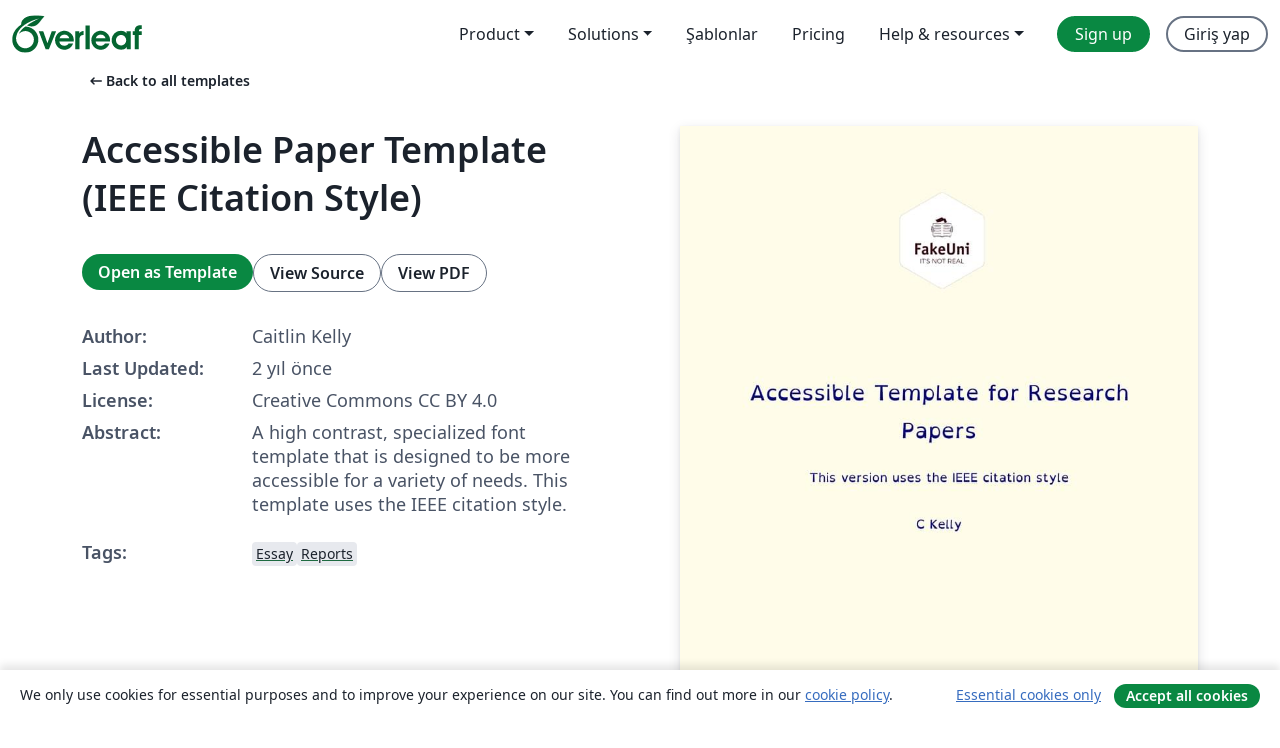

--- FILE ---
content_type: text/html; charset=utf-8
request_url: https://tr.overleaf.com/latex/templates/accessible-paper-template-ieee-citation-style/cjnsvcrjtfth
body_size: 13101
content:
<!DOCTYPE html><html lang="tr"><head><title translate="no">Accessible Paper Template (IEEE Citation Style) - Overleaf, Çevrimiçi LaTeX Editörü</title><meta name="twitter:title" content="Accessible Paper Template (IEEE Citation Style)"><meta name="og:title" content="Accessible Paper Template (IEEE Citation Style)"><meta name="description" content="A high contrast, specialized font template that is designed to be more accessible for a variety of needs. This template uses the IEEE citation style."><meta itemprop="description" content="A high contrast, specialized font template that is designed to be more accessible for a variety of needs. This template uses the IEEE citation style."><meta itemprop="image" content="https://writelatex.s3.amazonaws.com/published_ver/32525.jpeg?X-Amz-Expires=14400&amp;X-Amz-Date=20260130T144944Z&amp;X-Amz-Algorithm=AWS4-HMAC-SHA256&amp;X-Amz-Credential=AKIAWJBOALPNFPV7PVH5/20260130/us-east-1/s3/aws4_request&amp;X-Amz-SignedHeaders=host&amp;X-Amz-Signature=51ddaa690879ce07978d1fb8a15c4cd62bf4ee4c67c1eafef8890fdd3449463d"><meta name="image" content="https://writelatex.s3.amazonaws.com/published_ver/32525.jpeg?X-Amz-Expires=14400&amp;X-Amz-Date=20260130T144944Z&amp;X-Amz-Algorithm=AWS4-HMAC-SHA256&amp;X-Amz-Credential=AKIAWJBOALPNFPV7PVH5/20260130/us-east-1/s3/aws4_request&amp;X-Amz-SignedHeaders=host&amp;X-Amz-Signature=51ddaa690879ce07978d1fb8a15c4cd62bf4ee4c67c1eafef8890fdd3449463d"><meta itemprop="name" content="Overleaf, the Online LaTeX Editor"><meta name="twitter:card" content="summary"><meta name="twitter:site" content="@overleaf"><meta name="twitter:description" content="An online LaTeX editor that’s easy to use. No installation, real-time collaboration, version control, hundreds of LaTeX templates, and more."><meta name="twitter:image" content="https://cdn.overleaf.com/img/ol-brand/overleaf_og_logo.png"><meta property="fb:app_id" content="400474170024644"><meta property="og:description" content="An online LaTeX editor that’s easy to use. No installation, real-time collaboration, version control, hundreds of LaTeX templates, and more."><meta property="og:image" content="https://cdn.overleaf.com/img/ol-brand/overleaf_og_logo.png"><meta property="og:type" content="website"><meta name="viewport" content="width=device-width, initial-scale=1.0, user-scalable=yes"><link rel="icon" sizes="32x32" href="https://cdn.overleaf.com/favicon-32x32.png"><link rel="icon" sizes="16x16" href="https://cdn.overleaf.com/favicon-16x16.png"><link rel="icon" href="https://cdn.overleaf.com/favicon.svg" type="image/svg+xml"><link rel="apple-touch-icon" href="https://cdn.overleaf.com/apple-touch-icon.png"><link rel="mask-icon" href="https://cdn.overleaf.com/mask-favicon.svg" color="#046530"><link rel="canonical" href="https://tr.overleaf.com/latex/templates/accessible-paper-template-ieee-citation-style/cjnsvcrjtfth"><link rel="manifest" href="https://cdn.overleaf.com/web.sitemanifest"><link rel="stylesheet" href="https://cdn.overleaf.com/stylesheets/main-style-7f23c183fb9dcc57cef3.css" id="main-stylesheet"><link rel="alternate" href="https://www.overleaf.com/latex/templates/accessible-paper-template-ieee-citation-style/cjnsvcrjtfth" hreflang="en"><link rel="alternate" href="https://cs.overleaf.com/latex/templates/accessible-paper-template-ieee-citation-style/cjnsvcrjtfth" hreflang="cs"><link rel="alternate" href="https://es.overleaf.com/latex/templates/accessible-paper-template-ieee-citation-style/cjnsvcrjtfth" hreflang="es"><link rel="alternate" href="https://pt.overleaf.com/latex/templates/accessible-paper-template-ieee-citation-style/cjnsvcrjtfth" hreflang="pt"><link rel="alternate" href="https://fr.overleaf.com/latex/templates/accessible-paper-template-ieee-citation-style/cjnsvcrjtfth" hreflang="fr"><link rel="alternate" href="https://de.overleaf.com/latex/templates/accessible-paper-template-ieee-citation-style/cjnsvcrjtfth" hreflang="de"><link rel="alternate" href="https://sv.overleaf.com/latex/templates/accessible-paper-template-ieee-citation-style/cjnsvcrjtfth" hreflang="sv"><link rel="alternate" href="https://tr.overleaf.com/latex/templates/accessible-paper-template-ieee-citation-style/cjnsvcrjtfth" hreflang="tr"><link rel="alternate" href="https://it.overleaf.com/latex/templates/accessible-paper-template-ieee-citation-style/cjnsvcrjtfth" hreflang="it"><link rel="alternate" href="https://cn.overleaf.com/latex/templates/accessible-paper-template-ieee-citation-style/cjnsvcrjtfth" hreflang="zh-CN"><link rel="alternate" href="https://no.overleaf.com/latex/templates/accessible-paper-template-ieee-citation-style/cjnsvcrjtfth" hreflang="no"><link rel="alternate" href="https://ru.overleaf.com/latex/templates/accessible-paper-template-ieee-citation-style/cjnsvcrjtfth" hreflang="ru"><link rel="alternate" href="https://da.overleaf.com/latex/templates/accessible-paper-template-ieee-citation-style/cjnsvcrjtfth" hreflang="da"><link rel="alternate" href="https://ko.overleaf.com/latex/templates/accessible-paper-template-ieee-citation-style/cjnsvcrjtfth" hreflang="ko"><link rel="alternate" href="https://ja.overleaf.com/latex/templates/accessible-paper-template-ieee-citation-style/cjnsvcrjtfth" hreflang="ja"><link rel="preload" href="https://cdn.overleaf.com/js/tr-json-8780df60bf96efe5dc8c.js" as="script" nonce="IU1Cln9N2te5c9O/I9/Lmg=="><script type="text/javascript" nonce="IU1Cln9N2te5c9O/I9/Lmg==" id="ga-loader" data-ga-token="UA-112092690-1" data-ga-token-v4="G-RV4YBCCCWJ" data-cookie-domain=".overleaf.com" data-session-analytics-id="1512005c-366a-4c0c-9c6a-9faebbbf0cc8">var gaSettings = document.querySelector('#ga-loader').dataset;
var gaid = gaSettings.gaTokenV4;
var gaToken = gaSettings.gaToken;
var cookieDomain = gaSettings.cookieDomain;
var sessionAnalyticsId = gaSettings.sessionAnalyticsId;
if(gaid) {
    var additionalGaConfig = sessionAnalyticsId ? { 'user_id': sessionAnalyticsId } : {};
    window.dataLayer = window.dataLayer || [];
    function gtag(){
        dataLayer.push(arguments);
    }
    gtag('js', new Date());
    gtag('config', gaid, { 'anonymize_ip': true, ...additionalGaConfig });
}
if (gaToken) {
    window.ga = window.ga || function () {
        (window.ga.q = window.ga.q || []).push(arguments);
    }, window.ga.l = 1 * new Date();
}
var loadGA = window.olLoadGA = function() {
    if (gaid) {
        var s = document.createElement('script');
        s.setAttribute('async', 'async');
        s.setAttribute('src', 'https://www.googletagmanager.com/gtag/js?id=' + gaid);
        document.querySelector('head').append(s);
    } 
    if (gaToken) {
        (function(i,s,o,g,r,a,m){i['GoogleAnalyticsObject']=r;i[r]=i[r]||function(){
        (i[r].q=i[r].q||[]).push(arguments)},i[r].l=1*new Date();a=s.createElement(o),
        m=s.getElementsByTagName(o)[0];a.async=1;a.src=g;m.parentNode.insertBefore(a,m)
        })(window,document,'script','//www.google-analytics.com/analytics.js','ga');
        ga('create', gaToken, cookieDomain.replace(/^\./, ""));
        ga('set', 'anonymizeIp', true);
        if (sessionAnalyticsId) {
            ga('set', 'userId', sessionAnalyticsId);
        }
        ga('send', 'pageview');
    }
};
// Check if consent given (features/cookie-banner)
var oaCookie = document.cookie.split('; ').find(function(cookie) {
    return cookie.startsWith('oa=');
});
if(oaCookie) {
    var oaCookieValue = oaCookie.split('=')[1];
    if(oaCookieValue === '1') {
        loadGA();
    }
}
</script><meta name="ol-csrfToken" content="qFuxIx6V-1XfYmLxun-CARXVbMZ3A-nWmDq4"><meta name="ol-baseAssetPath" content="https://cdn.overleaf.com/"><meta name="ol-mathJaxPath" content="/js/libs/mathjax-3.2.2/es5/tex-svg-full.js"><meta name="ol-dictionariesRoot" content="/js/dictionaries/0.0.3/"><meta name="ol-usersEmail" content=""><meta name="ol-ab" data-type="json" content="{}"><meta name="ol-user_id"><meta name="ol-i18n" data-type="json" content="{&quot;currentLangCode&quot;:&quot;tr&quot;}"><meta name="ol-ExposedSettings" data-type="json" content="{&quot;isOverleaf&quot;:true,&quot;appName&quot;:&quot;Overleaf&quot;,&quot;adminEmail&quot;:&quot;support@overleaf.com&quot;,&quot;dropboxAppName&quot;:&quot;Overleaf&quot;,&quot;ieeeBrandId&quot;:15,&quot;hasAffiliationsFeature&quot;:true,&quot;hasSamlFeature&quot;:true,&quot;samlInitPath&quot;:&quot;/saml/ukamf/init&quot;,&quot;hasLinkUrlFeature&quot;:true,&quot;hasLinkedProjectFileFeature&quot;:true,&quot;hasLinkedProjectOutputFileFeature&quot;:true,&quot;siteUrl&quot;:&quot;https://www.overleaf.com&quot;,&quot;emailConfirmationDisabled&quot;:false,&quot;maxEntitiesPerProject&quot;:2000,&quot;maxUploadSize&quot;:52428800,&quot;projectUploadTimeout&quot;:120000,&quot;recaptchaSiteKey&quot;:&quot;6LebiTwUAAAAAMuPyjA4pDA4jxPxPe2K9_ndL74Q&quot;,&quot;recaptchaDisabled&quot;:{&quot;invite&quot;:true,&quot;login&quot;:false,&quot;passwordReset&quot;:false,&quot;register&quot;:false,&quot;addEmail&quot;:false},&quot;textExtensions&quot;:[&quot;tex&quot;,&quot;latex&quot;,&quot;sty&quot;,&quot;cls&quot;,&quot;bst&quot;,&quot;bib&quot;,&quot;bibtex&quot;,&quot;txt&quot;,&quot;tikz&quot;,&quot;mtx&quot;,&quot;rtex&quot;,&quot;md&quot;,&quot;asy&quot;,&quot;lbx&quot;,&quot;bbx&quot;,&quot;cbx&quot;,&quot;m&quot;,&quot;lco&quot;,&quot;dtx&quot;,&quot;ins&quot;,&quot;ist&quot;,&quot;def&quot;,&quot;clo&quot;,&quot;ldf&quot;,&quot;rmd&quot;,&quot;lua&quot;,&quot;gv&quot;,&quot;mf&quot;,&quot;yml&quot;,&quot;yaml&quot;,&quot;lhs&quot;,&quot;mk&quot;,&quot;xmpdata&quot;,&quot;cfg&quot;,&quot;rnw&quot;,&quot;ltx&quot;,&quot;inc&quot;],&quot;editableFilenames&quot;:[&quot;latexmkrc&quot;,&quot;.latexmkrc&quot;,&quot;makefile&quot;,&quot;gnumakefile&quot;],&quot;validRootDocExtensions&quot;:[&quot;tex&quot;,&quot;Rtex&quot;,&quot;ltx&quot;,&quot;Rnw&quot;],&quot;fileIgnorePattern&quot;:&quot;**/{{__MACOSX,.git,.texpadtmp,.R}{,/**},.!(latexmkrc),*.{dvi,aux,log,toc,out,pdfsync,synctex,synctex(busy),fdb_latexmk,fls,nlo,ind,glo,gls,glg,bbl,blg,doc,docx,gz,swp}}&quot;,&quot;sentryAllowedOriginRegex&quot;:&quot;^(https://[a-z]+\\\\.overleaf.com|https://cdn.overleaf.com|https://compiles.overleafusercontent.com)/&quot;,&quot;sentryDsn&quot;:&quot;https://4f0989f11cb54142a5c3d98b421b930a@app.getsentry.com/34706&quot;,&quot;sentryEnvironment&quot;:&quot;production&quot;,&quot;sentryRelease&quot;:&quot;622e7e8ad2b5493d4c55abc8392fb050a629b015&quot;,&quot;hotjarId&quot;:&quot;5148484&quot;,&quot;hotjarVersion&quot;:&quot;6&quot;,&quot;enableSubscriptions&quot;:true,&quot;gaToken&quot;:&quot;UA-112092690-1&quot;,&quot;gaTokenV4&quot;:&quot;G-RV4YBCCCWJ&quot;,&quot;propensityId&quot;:&quot;propensity-001384&quot;,&quot;cookieDomain&quot;:&quot;.overleaf.com&quot;,&quot;templateLinks&quot;:[{&quot;name&quot;:&quot;Journal articles&quot;,&quot;url&quot;:&quot;/gallery/tagged/academic-journal&quot;,&quot;trackingKey&quot;:&quot;academic-journal&quot;},{&quot;name&quot;:&quot;Books&quot;,&quot;url&quot;:&quot;/gallery/tagged/book&quot;,&quot;trackingKey&quot;:&quot;book&quot;},{&quot;name&quot;:&quot;Formal letters&quot;,&quot;url&quot;:&quot;/gallery/tagged/formal-letter&quot;,&quot;trackingKey&quot;:&quot;formal-letter&quot;},{&quot;name&quot;:&quot;Assignments&quot;,&quot;url&quot;:&quot;/gallery/tagged/homework&quot;,&quot;trackingKey&quot;:&quot;homework-assignment&quot;},{&quot;name&quot;:&quot;Posters&quot;,&quot;url&quot;:&quot;/gallery/tagged/poster&quot;,&quot;trackingKey&quot;:&quot;poster&quot;},{&quot;name&quot;:&quot;Presentations&quot;,&quot;url&quot;:&quot;/gallery/tagged/presentation&quot;,&quot;trackingKey&quot;:&quot;presentation&quot;},{&quot;name&quot;:&quot;Reports&quot;,&quot;url&quot;:&quot;/gallery/tagged/report&quot;,&quot;trackingKey&quot;:&quot;lab-report&quot;},{&quot;name&quot;:&quot;CVs and résumés&quot;,&quot;url&quot;:&quot;/gallery/tagged/cv&quot;,&quot;trackingKey&quot;:&quot;cv&quot;},{&quot;name&quot;:&quot;Theses&quot;,&quot;url&quot;:&quot;/gallery/tagged/thesis&quot;,&quot;trackingKey&quot;:&quot;thesis&quot;},{&quot;name&quot;:&quot;view_all&quot;,&quot;url&quot;:&quot;/latex/templates&quot;,&quot;trackingKey&quot;:&quot;view-all&quot;}],&quot;labsEnabled&quot;:true,&quot;wikiEnabled&quot;:true,&quot;templatesEnabled&quot;:true,&quot;cioWriteKey&quot;:&quot;2530db5896ec00db632a&quot;,&quot;cioSiteId&quot;:&quot;6420c27bb72163938e7d&quot;,&quot;linkedInInsightsPartnerId&quot;:&quot;7472905&quot;}"><meta name="ol-splitTestVariants" data-type="json" content="{&quot;hotjar-marketing&quot;:&quot;enabled&quot;}"><meta name="ol-splitTestInfo" data-type="json" content="{&quot;hotjar-marketing&quot;:{&quot;phase&quot;:&quot;release&quot;,&quot;badgeInfo&quot;:{&quot;tooltipText&quot;:&quot;&quot;,&quot;url&quot;:&quot;&quot;}}}"><meta name="ol-algolia" data-type="json" content="{&quot;appId&quot;:&quot;SK53GL4JLY&quot;,&quot;apiKey&quot;:&quot;9ac63d917afab223adbd2cd09ad0eb17&quot;,&quot;indexes&quot;:{&quot;wiki&quot;:&quot;learn-wiki&quot;,&quot;gallery&quot;:&quot;gallery-production&quot;}}"><meta name="ol-isManagedAccount" data-type="boolean"><meta name="ol-shouldLoadHotjar" data-type="boolean" content></head><body class="website-redesign" data-theme="default"><a class="skip-to-content" href="#main-content">Skip to content</a><nav class="navbar navbar-default navbar-main navbar-expand-lg website-redesign-navbar" aria-label="Primary"><div class="container-fluid navbar-container"><div class="navbar-header"><a class="navbar-brand" href="/" aria-label="Overleaf"><div class="navbar-logo"></div></a></div><button class="navbar-toggler collapsed" id="navbar-toggle-btn" type="button" data-bs-toggle="collapse" data-bs-target="#navbar-main-collapse" aria-controls="navbar-main-collapse" aria-expanded="false" aria-label="Toggle Yol gösterici"><span class="material-symbols" aria-hidden="true" translate="no">menu</span></button><div class="navbar-collapse collapse" id="navbar-main-collapse"><ul class="nav navbar-nav navbar-right ms-auto" role="menubar"><!-- loop over header_extras--><li class="dropdown subdued" role="none"><button class="dropdown-toggle" aria-haspopup="true" aria-expanded="false" data-bs-toggle="dropdown" role="menuitem" event-tracking="menu-expand" event-tracking-mb="true" event-tracking-trigger="click" event-segmentation="{&quot;item&quot;:&quot;product&quot;,&quot;location&quot;:&quot;top-menu&quot;}">Product</button><ul class="dropdown-menu dropdown-menu-end" role="menu"><li role="none"><a class="dropdown-item" role="menuitem" href="/about/features-overview" event-tracking="menu-click" event-tracking-mb="true" event-tracking-trigger="click" event-segmentation='{"item":"premium-features","location":"top-menu"}'>Özellikler</a></li><li role="none"><a class="dropdown-item" role="menuitem" href="/about/ai-features" event-tracking="menu-click" event-tracking-mb="true" event-tracking-trigger="click" event-segmentation='{"item":"ai-features","location":"top-menu"}'>AI</a></li></ul></li><li class="dropdown subdued" role="none"><button class="dropdown-toggle" aria-haspopup="true" aria-expanded="false" data-bs-toggle="dropdown" role="menuitem" event-tracking="menu-expand" event-tracking-mb="true" event-tracking-trigger="click" event-segmentation="{&quot;item&quot;:&quot;solutions&quot;,&quot;location&quot;:&quot;top-menu&quot;}">Solutions</button><ul class="dropdown-menu dropdown-menu-end" role="menu"><li role="none"><a class="dropdown-item" role="menuitem" href="/for/enterprises" event-tracking="menu-click" event-tracking-mb="true" event-tracking-trigger="click" event-segmentation='{"item":"enterprises","location":"top-menu"}'>For business</a></li><li role="none"><a class="dropdown-item" role="menuitem" href="/for/universities" event-tracking="menu-click" event-tracking-mb="true" event-tracking-trigger="click" event-segmentation='{"item":"universities","location":"top-menu"}'>For universities</a></li><li role="none"><a class="dropdown-item" role="menuitem" href="/for/government" event-tracking="menu-click" event-tracking-mb="true" event-tracking-trigger="click" event-segmentation='{"item":"government","location":"top-menu"}'>For government</a></li><li role="none"><a class="dropdown-item" role="menuitem" href="/for/publishers" event-tracking="menu-click" event-tracking-mb="true" event-tracking-trigger="click" event-segmentation='{"item":"publishers","location":"top-menu"}'>For publishers</a></li><li role="none"><a class="dropdown-item" role="menuitem" href="/about/customer-stories" event-tracking="menu-click" event-tracking-mb="true" event-tracking-trigger="click" event-segmentation='{"item":"customer-stories","location":"top-menu"}'>Customer stories</a></li></ul></li><li class="subdued" role="none"><a class="nav-link subdued" role="menuitem" href="/latex/templates" event-tracking="menu-click" event-tracking-mb="true" event-tracking-trigger="click" event-segmentation='{"item":"templates","location":"top-menu"}'>Şablonlar</a></li><li class="subdued" role="none"><a class="nav-link subdued" role="menuitem" href="/user/subscription/plans" event-tracking="menu-click" event-tracking-mb="true" event-tracking-trigger="click" event-segmentation='{"item":"pricing","location":"top-menu"}'>Pricing</a></li><li class="dropdown subdued nav-item-help" role="none"><button class="dropdown-toggle" aria-haspopup="true" aria-expanded="false" data-bs-toggle="dropdown" role="menuitem" event-tracking="menu-expand" event-tracking-mb="true" event-tracking-trigger="click" event-segmentation="{&quot;item&quot;:&quot;help-and-resources&quot;,&quot;location&quot;:&quot;top-menu&quot;}">Help & resources</button><ul class="dropdown-menu dropdown-menu-end" role="menu"><li role="none"><a class="dropdown-item" role="menuitem" href="/learn" event-tracking="menu-click" event-tracking-mb="true" event-tracking-trigger="click" event-segmentation='{"item":"learn","location":"top-menu"}'>Dökümantasyon</a></li><li role="none"><a class="dropdown-item" role="menuitem" href="/for/community/resources" event-tracking="menu-click" event-tracking-mb="true" event-tracking-trigger="click" event-segmentation='{"item":"help-guides","location":"top-menu"}'>Help guides</a></li><li role="none"><a class="dropdown-item" role="menuitem" href="/about/why-latex" event-tracking="menu-click" event-tracking-mb="true" event-tracking-trigger="click" event-segmentation='{"item":"why-latex","location":"top-menu"}'>Why LaTeX?</a></li><li role="none"><a class="dropdown-item" role="menuitem" href="/blog" event-tracking="menu-click" event-tracking-mb="true" event-tracking-trigger="click" event-segmentation='{"item":"blog","location":"top-menu"}'>Blog</a></li><li role="none"><a class="dropdown-item" role="menuitem" data-ol-open-contact-form-modal="contact-us" data-bs-target="#contactUsModal" href data-bs-toggle="modal" event-tracking="menu-click" event-tracking-mb="true" event-tracking-trigger="click" event-segmentation='{"item":"contact","location":"top-menu"}'><span>İletişime geçin</span></a></li></ul></li><!-- logged out--><!-- register link--><li class="primary" role="none"><a class="nav-link" role="menuitem" href="/register" event-tracking="menu-click" event-tracking-action="clicked" event-tracking-trigger="click" event-tracking-mb="true" event-segmentation='{"page":"/latex/templates/accessible-paper-template-ieee-citation-style/cjnsvcrjtfth","item":"register","location":"top-menu"}'>Sign up</a></li><!-- login link--><li role="none"><a class="nav-link" role="menuitem" href="/login" event-tracking="menu-click" event-tracking-action="clicked" event-tracking-trigger="click" event-tracking-mb="true" event-segmentation='{"page":"/latex/templates/accessible-paper-template-ieee-citation-style/cjnsvcrjtfth","item":"login","location":"top-menu"}'>Giriş yap</a></li><!-- projects link and account menu--></ul></div></div></nav><main class="gallery content content-page" id="main-content"><div class="container"><div class="row previous-page-link-container"><div class="col-lg-6"><a class="previous-page-link" href="/latex/templates"><span class="material-symbols material-symbols-rounded" aria-hidden="true" translate="no">arrow_left_alt</span>Back to all templates</a></div></div><div class="row"><div class="col-md-6 template-item-left-section"><div class="row"><div class="col-md-12"><div class="gallery-item-title"><h1 class="h2">Accessible Paper Template (IEEE Citation Style)</h1></div></div></div><div class="row cta-links-container"><div class="col-md-12 cta-links"><a class="btn btn-primary cta-link" href="/project/new/template/32525?id=457708752&amp;latexEngine=xelatex&amp;mainFile=main.tex&amp;templateName=Accessible+Paper+Template+%28IEEE+Citation+Style%29&amp;texImage=texlive-full%3A2025.1" event-tracking-mb="true" event-tracking="gallery-open-template" event-tracking-trigger="click">Open as Template</a><button class="btn btn-secondary cta-link" data-bs-toggle="modal" data-bs-target="#modalViewSource" event-tracking-mb="true" event-tracking="gallery-view-source" event-tracking-trigger="click">View Source</button><a class="btn btn-secondary cta-link" href="/latex/templates/accessible-paper-template-ieee-citation-style/cjnsvcrjtfth.pdf" target="_blank" event-tracking-mb="true" event-tracking="gallery-download-pdf" event-tracking-trigger="click">View PDF</a></div></div><div class="template-details-container"><div class="template-detail"><div><b>Author:</b></div><div>Caitlin Kelly</div></div><div class="template-detail"><div><b>Last Updated:</b></div><div><span data-bs-toggle="tooltip" data-bs-placement="bottom" data-timestamp-for-title="1700051392">2 yıl önce</span></div></div><div class="template-detail"><div><b>License:</b></div><div>Creative Commons CC BY 4.0</div></div><div class="template-detail"><div><b>Abstract:</b></div><div class="gallery-abstract" data-ol-mathjax>A high contrast, specialized font template that is designed to be more accessible for a variety of needs. This template uses the IEEE citation style.</div></div><div class="template-detail tags"><div><b>Tags:</b></div><div><div class="badge-link-list"><a class="badge-link badge-link-light" href="/gallery/tagged/essay"><span class="badge text-dark bg-light"><span class="badge-content" data-badge-tooltip data-bs-placement="bottom" data-bs-title="Essay">Essay</span></span></a><a class="badge-link badge-link-light" href="/gallery/tagged/report"><span class="badge text-dark bg-light"><span class="badge-content" data-badge-tooltip data-bs-placement="bottom" data-bs-title="Reports">Reports</span></span></a></div></div></div></div></div><div class="col-md-6 template-item-right-section"><div class="entry"><div class="row"><div class="col-md-12"><div class="gallery-large-pdf-preview"><img src="https://writelatex.s3.amazonaws.com/published_ver/32525.jpeg?X-Amz-Expires=14400&amp;X-Amz-Date=20260130T144944Z&amp;X-Amz-Algorithm=AWS4-HMAC-SHA256&amp;X-Amz-Credential=AKIAWJBOALPNFPV7PVH5/20260130/us-east-1/s3/aws4_request&amp;X-Amz-SignedHeaders=host&amp;X-Amz-Signature=51ddaa690879ce07978d1fb8a15c4cd62bf4ee4c67c1eafef8890fdd3449463d" alt="Accessible Paper Template (IEEE Citation Style)"></div></div></div></div></div></div><div class="row section-row"><div class="col-md-12"><div class="begin-now-card"><div class="card card-pattern"><div class="card-body"><p class="dm-mono"><span class="font-size-display-xs"><span class="text-purple-bright">\begin</span><wbr><span class="text-green-bright">{</span><span>now</span><span class="text-green-bright">}</span></span></p><p>Discover why over 25 million people worldwide trust Overleaf with their work.</p><p class="card-links"><a class="btn btn-primary card-link" href="/register">Sign up for free</a><a class="btn card-link btn-secondary" href="/user/subscription/plans">Explore all plans</a></p></div></div></div></div></div></div></main><div class="modal fade" id="modalViewSource" tabindex="-1" role="dialog" aria-labelledby="modalViewSourceTitle" aria-hidden="true"><div class="modal-dialog" role="document"><div class="modal-content"><div class="modal-header"><h3 class="modal-title" id="modalViewSourceTitle">Kaynak</h3><button class="btn-close" type="button" data-bs-dismiss="modal" aria-label="Close"></button></div><div class="modal-body"><pre><code>%Please make sure to set your compiler to XeLaTeX to compile this document properly

\documentclass[12pt]{article}
\usepackage{setspace}
\onehalfspacing
\setstretch{1.5}
\usepackage{graphicx}
\usepackage{enumerate}
\usepackage{enumitem}
\usepackage{sectsty}
\usepackage{xcolor}
\usepackage{fontspec}
\usepackage[backend=biber, style=ieee]{biblatex} % Use biblatex
\usepackage{subcaption}
\usepackage{fancyhdr}
\usepackage{pgfplots}
\pgfplotsset{compat=1.18}
\usepackage{setspace}


%Replace the LOGOS.png file with your own logo here. 
\newcommand{\mylogo}{\includegraphics[width=5cm]{LOGOS.png}}

\AtBeginBibliography{\small}
\definecolor{navy}{rgb}{0,0,0.5} % RGB values for navy, other high contrast colours can work too.

\setmainfont{OpenDyslexic} %This is an accessible font, if you want to support the developers work or access the font for your own projects, you can donate here: https://opendyslexic.org/

\pagecolor{yellow!10} %The colours chosen here are high contrast and are easier for people with visual impairments such as colourblindness to read. 
\color{navy}

% Adjust page margins
\usepackage{geometry}
\geometry{
    left=2cm,    % Adjust the left margin as needed
    right=2cm,   % Adjust the right margin as needed
    top=2cm,     % Adjust the top margin as needed
    bottom=2cm,  % Adjust the bottom margin as needed
}

% Left-align the text, justified is not suitable for people who are dyslexic, struggle with tracking, etc.
\raggedright

\setlength{\parskip}{10pt}

\addbibresource{Bib.bib} % Set your bibliography file


\begin{document}

\begin{titlepage}
\centering
\mylogo % Your logo or image
\vspace{2cm}

\Huge Accessible Template for Research Papers\\[1ex]
\large This version uses the IEEE citation style \\
\vspace{1cm}
\large C Kelly \\
\end{titlepage}



\begin{abstract}
This is where you can write your abstract for your paper. Lorum Ipsum etc. 

This template was designed to be accessible for a number of disabilities. When sending this to people, make sure to double check that you have the reading order set correctly. For more information on how to do this go to https://etc.usf.edu/techease/4all/web-accessibility/changing-the-reading-order-of-a-pdf-document-with-adobe-acrobat/
\end{abstract}

\section{Introduction}
\pagestyle{plain}
This is your first section. &quot;The introduction typically describes the scope of the document and gives a brief explanation or a summary of the document. It may also explain certain elements that are important to the document. The readers can thus have an idea about the following text before they actually start reading it&quot; \cite{wikipedia-contributors-2023}. And that is a placeholder citation.

\newpage %use this command to move the content following it to a new page

\section{This is a New Section}


\subsection{And this is a Subsection, with figures and lists}

The way that this template is laid out, it should be relatively straightforward to copy your pre-existing LaTeX files into it. 

This is a list!
\begin{itemize}
  \item Item 1
  \item Item 2,
  \item Item 3,
  \item Item 4,
  \item etc.
\end{itemize}

\begin{figure}[htbp]
  \centering
  \includegraphics[width=0.3\linewidth]{TestImage.jpg} %you can adjust the size of your figure, just change the width or switch to a \width=5cm or \textwidth command instead. 
  \caption{This is a sample figure!}
  \label{fig}
\end{figure}



\newpage
\section{Graphs and Tables}

\subsection{Table}
\begin{table}[htbp]
  \centering
   \renewcommand{\arraystretch}{1.5}
  \caption{My Sample Table}
  \begin{tabular}{|c|c|c|}
    \hline
    \textbf{Header 1} &amp; \textbf{Header 2} &amp; \textbf{Header 3} \\
    \hline
    Row 1, Col 1 &amp; Row 1, Col 2 &amp; Row 1, Col 3 \\
    Row 2, Col 1 &amp; Row 2, Col 2 &amp; Row 2, Col 3 \\
    \hline
  \end{tabular}
\end{table}

\subsection{Graph}

\begin{figure}[htbp]
  \centering
  \begin{tikzpicture}
    \begin{axis}[
      xlabel={$x$},
      ylabel={$y$},
      grid=both,
      ]
      \addplot[blue,mark=none] {x^2};
    \end{axis}
  \end{tikzpicture}
  \caption{A Simple Plot}
\end{figure}


 \footnote{\textit{This is a footnote!}}

\printbibliography
\end{document}
</code></pre></div><div class="modal-footer"><button class="btn btn-secondary" type="button" data-bs-dismiss="modal">Kapat</button></div></div></div></div><footer class="fat-footer hidden-print website-redesign-fat-footer"><div class="fat-footer-container"><div class="fat-footer-sections"><div class="footer-section" id="footer-brand"><a class="footer-brand" href="/" aria-label="Overleaf"></a></div><div class="footer-section"><h2 class="footer-section-heading">Hakkında</h2><ul class="list-unstyled"><li><a href="/about">About us</a></li><li><a href="https://digitalscience.pinpointhq.com/">Careers</a></li><li><a href="/blog">Blog</a></li></ul></div><div class="footer-section"><h2 class="footer-section-heading">Solutions</h2><ul class="list-unstyled"><li><a href="/for/enterprises">For business</a></li><li><a href="/for/universities">For universities</a></li><li><a href="/for/government">For government</a></li><li><a href="/for/publishers">For publishers</a></li><li><a href="/about/customer-stories">Customer stories</a></li></ul></div><div class="footer-section"><h2 class="footer-section-heading">Learn</h2><ul class="list-unstyled"><li><a href="/learn/latex/Learn_LaTeX_in_30_minutes">Learn LaTeX in 30 minutes</a></li><li><a href="/latex/templates">Şablonlar</a></li><li><a href="/events/webinars">Webinars</a></li><li><a href="/learn/latex/Tutorials">Tutorials</a></li><li><a href="/learn/latex/Inserting_Images">How to insert images</a></li><li><a href="/learn/latex/Tables">How to create tables</a></li></ul></div><div class="footer-section"><h2 class="footer-section-heading">Pricing</h2><ul class="list-unstyled"><li><a href="/user/subscription/plans?itm_referrer=footer-for-indv">For individuals</a></li><li><a href="/user/subscription/plans?plan=group&amp;itm_referrer=footer-for-groups">For groups and organizations</a></li><li><a href="/user/subscription/plans?itm_referrer=footer-for-students#student-annual">For students</a></li></ul></div><div class="footer-section"><h2 class="footer-section-heading">Get involved</h2><ul class="list-unstyled"><li><a href="https://forms.gle/67PSpN1bLnjGCmPQ9">Let us know what you think</a></li></ul></div><div class="footer-section"><h2 class="footer-section-heading">Yardım</h2><ul class="list-unstyled"><li><a href="/learn">Dökümantasyon </a></li><li><a href="/contact">Contact us </a></li><li><a href="https://status.overleaf.com/">Website status</a></li></ul></div></div><div class="fat-footer-base"><div class="fat-footer-base-section fat-footer-base-meta"><div class="fat-footer-base-item"><div class="fat-footer-base-copyright">© 2026 Overleaf</div><a href="/legal">Privacy and Terms</a><a href="https://www.digital-science.com/security-certifications/">Compliance</a></div><ul class="fat-footer-base-item list-unstyled fat-footer-base-language"><li class="dropdown dropup subdued language-picker" dropdown><button class="btn btn-link btn-inline-link" id="language-picker-toggle" dropdown-toggle data-ol-lang-selector-tooltip data-bs-toggle="dropdown" aria-haspopup="true" aria-expanded="false" aria-label="Select Dil" tooltip="Dil" title="Dil"><span class="material-symbols" aria-hidden="true" translate="no">translate</span>&nbsp;<span class="language-picker-text">Türkçe</span></button><ul class="dropdown-menu dropdown-menu-sm-width" role="menu" aria-labelledby="language-picker-toggle"><li class="dropdown-header">Dil</li><li class="lng-option"><a class="menu-indent dropdown-item" href="https://www.overleaf.com/latex/templates/accessible-paper-template-ieee-citation-style/cjnsvcrjtfth" role="menuitem" aria-selected="false">English</a></li><li class="lng-option"><a class="menu-indent dropdown-item" href="https://cs.overleaf.com/latex/templates/accessible-paper-template-ieee-citation-style/cjnsvcrjtfth" role="menuitem" aria-selected="false">Čeština</a></li><li class="lng-option"><a class="menu-indent dropdown-item" href="https://es.overleaf.com/latex/templates/accessible-paper-template-ieee-citation-style/cjnsvcrjtfth" role="menuitem" aria-selected="false">Español</a></li><li class="lng-option"><a class="menu-indent dropdown-item" href="https://pt.overleaf.com/latex/templates/accessible-paper-template-ieee-citation-style/cjnsvcrjtfth" role="menuitem" aria-selected="false">Português</a></li><li class="lng-option"><a class="menu-indent dropdown-item" href="https://fr.overleaf.com/latex/templates/accessible-paper-template-ieee-citation-style/cjnsvcrjtfth" role="menuitem" aria-selected="false">Français</a></li><li class="lng-option"><a class="menu-indent dropdown-item" href="https://de.overleaf.com/latex/templates/accessible-paper-template-ieee-citation-style/cjnsvcrjtfth" role="menuitem" aria-selected="false">Deutsch</a></li><li class="lng-option"><a class="menu-indent dropdown-item" href="https://sv.overleaf.com/latex/templates/accessible-paper-template-ieee-citation-style/cjnsvcrjtfth" role="menuitem" aria-selected="false">Svenska</a></li><li class="lng-option"><a class="menu-indent dropdown-item active" href="https://tr.overleaf.com/latex/templates/accessible-paper-template-ieee-citation-style/cjnsvcrjtfth" role="menuitem" aria-selected="true">Türkçe<span class="material-symbols dropdown-item-trailing-icon" aria-hidden="true" translate="no">check</span></a></li><li class="lng-option"><a class="menu-indent dropdown-item" href="https://it.overleaf.com/latex/templates/accessible-paper-template-ieee-citation-style/cjnsvcrjtfth" role="menuitem" aria-selected="false">Italiano</a></li><li class="lng-option"><a class="menu-indent dropdown-item" href="https://cn.overleaf.com/latex/templates/accessible-paper-template-ieee-citation-style/cjnsvcrjtfth" role="menuitem" aria-selected="false">简体中文</a></li><li class="lng-option"><a class="menu-indent dropdown-item" href="https://no.overleaf.com/latex/templates/accessible-paper-template-ieee-citation-style/cjnsvcrjtfth" role="menuitem" aria-selected="false">Norsk</a></li><li class="lng-option"><a class="menu-indent dropdown-item" href="https://ru.overleaf.com/latex/templates/accessible-paper-template-ieee-citation-style/cjnsvcrjtfth" role="menuitem" aria-selected="false">Русский</a></li><li class="lng-option"><a class="menu-indent dropdown-item" href="https://da.overleaf.com/latex/templates/accessible-paper-template-ieee-citation-style/cjnsvcrjtfth" role="menuitem" aria-selected="false">Dansk</a></li><li class="lng-option"><a class="menu-indent dropdown-item" href="https://ko.overleaf.com/latex/templates/accessible-paper-template-ieee-citation-style/cjnsvcrjtfth" role="menuitem" aria-selected="false">한국어</a></li><li class="lng-option"><a class="menu-indent dropdown-item" href="https://ja.overleaf.com/latex/templates/accessible-paper-template-ieee-citation-style/cjnsvcrjtfth" role="menuitem" aria-selected="false">日本語</a></li></ul></li></ul></div><div class="fat-footer-base-section fat-footer-base-social"><div class="fat-footer-base-item"><a class="fat-footer-social x-logo" href="https://x.com/overleaf"><svg xmlns="http://www.w3.org/2000/svg" viewBox="0 0 1200 1227" height="25"><path d="M714.163 519.284L1160.89 0H1055.03L667.137 450.887L357.328 0H0L468.492 681.821L0 1226.37H105.866L515.491 750.218L842.672 1226.37H1200L714.137 519.284H714.163ZM569.165 687.828L521.697 619.934L144.011 79.6944H306.615L611.412 515.685L658.88 583.579L1055.08 1150.3H892.476L569.165 687.854V687.828Z"></path></svg><span class="visually-hidden">Overleaf on X</span></a><a class="fat-footer-social facebook-logo" href="https://www.facebook.com/overleaf.editor"><svg xmlns="http://www.w3.org/2000/svg" viewBox="0 0 666.66668 666.66717" height="25"><defs><clipPath id="a" clipPathUnits="userSpaceOnUse"><path d="M0 700h700V0H0Z"></path></clipPath></defs><g clip-path="url(#a)" transform="matrix(1.33333 0 0 -1.33333 -133.333 800)"><path class="background" d="M0 0c0 138.071-111.929 250-250 250S-500 138.071-500 0c0-117.245 80.715-215.622 189.606-242.638v166.242h-51.552V0h51.552v32.919c0 85.092 38.508 124.532 122.048 124.532 15.838 0 43.167-3.105 54.347-6.211V81.986c-5.901.621-16.149.932-28.882.932-40.993 0-56.832-15.528-56.832-55.9V0h81.659l-14.028-76.396h-67.631v-171.773C-95.927-233.218 0-127.818 0 0" fill="#0866ff" transform="translate(600 350)"></path><path class="text" d="m0 0 14.029 76.396H-67.63v27.019c0 40.372 15.838 55.899 56.831 55.899 12.733 0 22.981-.31 28.882-.931v69.253c-11.18 3.106-38.509 6.212-54.347 6.212-83.539 0-122.048-39.441-122.048-124.533V76.396h-51.552V0h51.552v-166.242a250.559 250.559 0 0 1 60.394-7.362c10.254 0 20.358.632 30.288 1.831V0Z" fill="#fff" transform="translate(447.918 273.604)"></path></g></svg><span class="visually-hidden">Overleaf on Facebook</span></a><a class="fat-footer-social linkedin-logo" href="https://www.linkedin.com/company/writelatex-limited"><svg xmlns="http://www.w3.org/2000/svg" viewBox="0 0 72 72" height="25"><g fill="none" fill-rule="evenodd"><path class="background" fill="#2867b2" d="M8 72h56a8 8 0 0 0 8-8V8a8 8 0 0 0-8-8H8a8 8 0 0 0-8 8v56a8 8 0 0 0 8 8"></path><path class="text" fill="#FFF" d="M62 62H51.316V43.802c0-4.99-1.896-7.777-5.845-7.777-4.296 0-6.54 2.901-6.54 7.777V62H28.632V27.333H38.93v4.67s3.096-5.729 10.453-5.729c7.353 0 12.617 4.49 12.617 13.777zM16.35 22.794c-3.508 0-6.35-2.864-6.35-6.397C10 12.864 12.842 10 16.35 10c3.507 0 6.347 2.864 6.347 6.397 0 3.533-2.84 6.397-6.348 6.397ZM11.032 62h10.736V27.333H11.033V62"></path></g></svg><span class="visually-hidden">Overleaf on LinkedIn</span></a></div></div></div></div></footer><section class="cookie-banner hidden-print hidden" aria-label="Cookie banner"><div class="cookie-banner-content">We only use cookies for essential purposes and to improve your experience on our site. You can find out more in our <a href="/legal#Cookies">cookie policy</a>.</div><div class="cookie-banner-actions"><button class="btn btn-link btn-sm" type="button" data-ol-cookie-banner-set-consent="essential">Essential cookies only</button><button class="btn btn-primary btn-sm" type="button" data-ol-cookie-banner-set-consent="all">Accept all cookies</button></div></section><div class="modal fade" id="contactUsModal" tabindex="-1" aria-labelledby="contactUsModalLabel" data-ol-contact-form-modal="contact-us"><div class="modal-dialog"><form name="contactForm" data-ol-async-form data-ol-contact-form data-ol-contact-form-with-search="true" role="form" aria-label="İletişime geçin" action="/support"><input name="inbox" type="hidden" value="support"><div class="modal-content"><div class="modal-header"><h4 class="modal-title" id="contactUsModalLabel">İrtibata geçin</h4><button class="btn-close" type="button" data-bs-dismiss="modal" aria-label="Kapat"><span aria-hidden="true"></span></button></div><div class="modal-body"><div data-ol-not-sent><div class="modal-form-messages"><div class="form-messages-bottom-margin" data-ol-form-messages-new-style="" role="alert"></div><div class="notification notification-type-error" hidden data-ol-custom-form-message="error_performing_request" role="alert" aria-live="polite"><div class="notification-icon"><span class="material-symbols" aria-hidden="true" translate="no">error</span></div><div class="notification-content text-left">Something went wrong. Please try again..</div></div></div><label class="form-label" for="contact-us-email-175">E-posta</label><div class="mb-3"><input class="form-control" name="email" id="contact-us-email-175" required type="email" spellcheck="false" maxlength="255" value="" data-ol-contact-form-email-input></div><div class="form-group"><label class="form-label" for="contact-us-subject-175">Subject</label><div class="mb-3"><input class="form-control" name="subject" id="contact-us-subject-175" required autocomplete="off" maxlength="255"><div data-ol-search-results-wrapper hidden><ul class="dropdown-menu contact-suggestions-dropdown show" data-ol-search-results aria-role="region" aria-label="Help articles matching your subject"><li class="dropdown-header">Have you checked our <a href="/learn/kb" target="_blank">knowledge base</a>?</li><li><hr class="dropdown-divider"></li><div data-ol-search-results-container></div></ul></div></div></div><label class="form-label" for="contact-us-sub-subject-175">What do you need help with?</label><div class="mb-3"><select class="form-select" name="subSubject" id="contact-us-sub-subject-175" required autocomplete="off"><option selected disabled>Please select…</option><option>Using LaTeX</option><option>Using the Overleaf Editor</option><option>Using Writefull</option><option>Logging in or managing your account</option><option>Managing your subscription</option><option>Using premium features</option><option>Contacting the Sales team</option><option>Other</option></select></div><label class="form-label" for="contact-us-project-url-175">Affected project URL (İsteğe bağlı)</label><div class="mb-3"><input class="form-control" name="projectUrl" id="contact-us-project-url-175"></div><label class="form-label" for="contact-us-message-175">Let us know how we can help</label><div class="mb-3"><textarea class="form-control contact-us-modal-textarea" name="message" id="contact-us-message-175" required type="text"></textarea></div><div class="mb-3 d-none"><label class="visually-hidden" for="important-message">Important message</label><input class="form-control" name="important_message" id="important-message"></div></div><div class="mt-2" data-ol-sent hidden><h5 class="message-received">Message received</h5><p>Thanks for getting in touch. Our team will get back to you by email as soon as possible.</p><p>Email:&nbsp;<span data-ol-contact-form-thank-you-email></span></p></div></div><div class="modal-footer" data-ol-not-sent><button class="btn btn-primary" type="submit" data-ol-disabled-inflight event-tracking="form-submitted-contact-us" event-tracking-mb="true" event-tracking-trigger="click" event-segmentation="{&quot;location&quot;:&quot;contact-us-form&quot;}"><span data-ol-inflight="idle">Send message</span><span hidden data-ol-inflight="pending">Sending&hellip;</span></button></div></div></form></div></div></body><script type="text/javascript" nonce="IU1Cln9N2te5c9O/I9/Lmg==" src="https://cdn.overleaf.com/js/runtime-979d5de8eb16bf158f3b.js"></script><script type="text/javascript" nonce="IU1Cln9N2te5c9O/I9/Lmg==" src="https://cdn.overleaf.com/js/27582-79e5ed8c65f6833386ec.js"></script><script type="text/javascript" nonce="IU1Cln9N2te5c9O/I9/Lmg==" src="https://cdn.overleaf.com/js/35214-9965ed299d73b5630a19.js"></script><script type="text/javascript" nonce="IU1Cln9N2te5c9O/I9/Lmg==" src="https://cdn.overleaf.com/js/8732-61de629a6fc4a719a5e1.js"></script><script type="text/javascript" nonce="IU1Cln9N2te5c9O/I9/Lmg==" src="https://cdn.overleaf.com/js/11229-f88489299ead995b1003.js"></script><script type="text/javascript" nonce="IU1Cln9N2te5c9O/I9/Lmg==" src="https://cdn.overleaf.com/js/bootstrap-4f14376a90dd8e8a34ae.js"></script><script type="text/javascript" nonce="IU1Cln9N2te5c9O/I9/Lmg==" src="https://cdn.overleaf.com/js/27582-79e5ed8c65f6833386ec.js"></script><script type="text/javascript" nonce="IU1Cln9N2te5c9O/I9/Lmg==" src="https://cdn.overleaf.com/js/35214-9965ed299d73b5630a19.js"></script><script type="text/javascript" nonce="IU1Cln9N2te5c9O/I9/Lmg==" src="https://cdn.overleaf.com/js/62382-f2ab3cf48ddf45e8cfc0.js"></script><script type="text/javascript" nonce="IU1Cln9N2te5c9O/I9/Lmg==" src="https://cdn.overleaf.com/js/16164-b8450ba94d9bab0bbae1.js"></script><script type="text/javascript" nonce="IU1Cln9N2te5c9O/I9/Lmg==" src="https://cdn.overleaf.com/js/45250-424aec613d067a9a3e96.js"></script><script type="text/javascript" nonce="IU1Cln9N2te5c9O/I9/Lmg==" src="https://cdn.overleaf.com/js/24686-731b5e0a16bfe66018de.js"></script><script type="text/javascript" nonce="IU1Cln9N2te5c9O/I9/Lmg==" src="https://cdn.overleaf.com/js/99612-000be62f228c87d764b4.js"></script><script type="text/javascript" nonce="IU1Cln9N2te5c9O/I9/Lmg==" src="https://cdn.overleaf.com/js/8732-61de629a6fc4a719a5e1.js"></script><script type="text/javascript" nonce="IU1Cln9N2te5c9O/I9/Lmg==" src="https://cdn.overleaf.com/js/26348-e10ddc0eb984edb164b0.js"></script><script type="text/javascript" nonce="IU1Cln9N2te5c9O/I9/Lmg==" src="https://cdn.overleaf.com/js/56215-8bbbe2cf23164e6294c4.js"></script><script type="text/javascript" nonce="IU1Cln9N2te5c9O/I9/Lmg==" src="https://cdn.overleaf.com/js/22204-a9cc5e83c68d63a4e85e.js"></script><script type="text/javascript" nonce="IU1Cln9N2te5c9O/I9/Lmg==" src="https://cdn.overleaf.com/js/47304-61d200ba111e63e2d34c.js"></script><script type="text/javascript" nonce="IU1Cln9N2te5c9O/I9/Lmg==" src="https://cdn.overleaf.com/js/97910-33b5ae496770c42a6456.js"></script><script type="text/javascript" nonce="IU1Cln9N2te5c9O/I9/Lmg==" src="https://cdn.overleaf.com/js/84586-354bd17e13382aba4161.js"></script><script type="text/javascript" nonce="IU1Cln9N2te5c9O/I9/Lmg==" src="https://cdn.overleaf.com/js/97519-6759d15ea9ad7f4d6c85.js"></script><script type="text/javascript" nonce="IU1Cln9N2te5c9O/I9/Lmg==" src="https://cdn.overleaf.com/js/21164-d79443a8aa0f9ced18e5.js"></script><script type="text/javascript" nonce="IU1Cln9N2te5c9O/I9/Lmg==" src="https://cdn.overleaf.com/js/99420-f66284da885ccc272b79.js"></script><script type="text/javascript" nonce="IU1Cln9N2te5c9O/I9/Lmg==" src="https://cdn.overleaf.com/js/11229-f88489299ead995b1003.js"></script><script type="text/javascript" nonce="IU1Cln9N2te5c9O/I9/Lmg==" src="https://cdn.overleaf.com/js/77474-c60464f50f9e7c4965bb.js"></script><script type="text/javascript" nonce="IU1Cln9N2te5c9O/I9/Lmg==" src="https://cdn.overleaf.com/js/92439-14c18d886f5c8eb09f1b.js"></script><script type="text/javascript" nonce="IU1Cln9N2te5c9O/I9/Lmg==" src="https://cdn.overleaf.com/js/771-6fd637f18e22581291a7.js"></script><script type="text/javascript" nonce="IU1Cln9N2te5c9O/I9/Lmg==" src="https://cdn.overleaf.com/js/41735-273644c39fdda2479528.js"></script><script type="text/javascript" nonce="IU1Cln9N2te5c9O/I9/Lmg==" src="https://cdn.overleaf.com/js/77565-9725177eabad7fd363b1.js"></script><script type="text/javascript" nonce="IU1Cln9N2te5c9O/I9/Lmg==" src="https://cdn.overleaf.com/js/modules/v2-templates/pages/gallery-69cc2324179dc2ee1566.js"></script><script type="text/javascript" nonce="IU1Cln9N2te5c9O/I9/Lmg==" src="https://cdn.overleaf.com/js/27582-79e5ed8c65f6833386ec.js"></script><script type="text/javascript" nonce="IU1Cln9N2te5c9O/I9/Lmg==" src="https://cdn.overleaf.com/js/tracking-68d16a86768b7bfb2b22.js"></script></html>